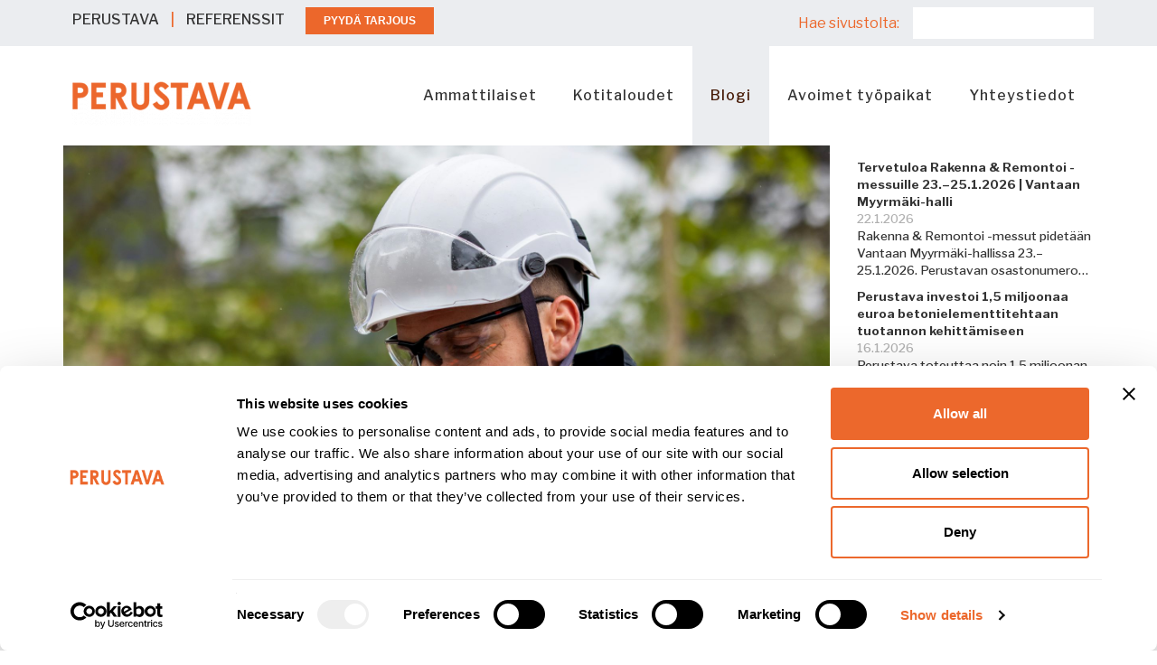

--- FILE ---
content_type: text/html; charset=UTF-8
request_url: https://www.perustava.fi/blogi/uutiset/perustava-mukana-mista-huomisen-tekijat-virtuaalitapahtumassa-pe-278-klo-14
body_size: 17633
content:
<!DOCTYPE html>
<html lang="fi">
<head>
    <meta http-equiv="X-UA-Compatible" content="IE=edge">
    <link rel="stylesheet" type="text/css" href="/packages/daviapaketti/themes/davia/css/bootstrap-modified.css">
    <link rel="stylesheet" type="text/css" href="/packages/daviapaketti/themes/davia/css/unslider.css">

    <link href="/application/files/cache/css/davia/main.css?ts=1756742712" rel="stylesheet" type="text/css" media="all">    
<title>Perustava mukana Mistä huomisen tekijät? -virtuaalitapahtumassa pe 27.8. klo 14</title>

<meta http-equiv="content-type" content="text/html; charset=UTF-8"/>
<meta name="description" content="Maksuttomassa virtuaalitapahtumassa keskustellaan eri ammattialojen vetovoimasta ja osaavan työvoiman saatavuudesta."/>
<meta name="generator" content="concrete5 - 8.3.2"/>
<meta name="msapplication-TileImage" content="https://www.perustava.fi/application/files/9415/6137/7690/favicon_144px.png"/>
<link rel="shortcut icon" href="https://www.perustava.fi/application/files/6815/6137/7669/favicon_32px.png" type="image/x-icon"/>
<link rel="icon" href="https://www.perustava.fi/application/files/6815/6137/7669/favicon_32px.png" type="image/x-icon"/>
<link rel="apple-touch-icon" href="https://www.perustava.fi/application/files/1215/6137/7682/favicon_57px.png"/>
<link rel="canonical" href="https://www.perustava.fi/blogi/uutiset/perustava-mukana-mista-huomisen-tekijat-virtuaalitapahtumassa-pe-278-klo-14">
<script type="text/javascript">
    var CCM_DISPATCHER_FILENAME = "/index.php";
    var CCM_CID = 690;
    var CCM_EDIT_MODE = false;
    var CCM_ARRANGE_MODE = false;
    var CCM_IMAGE_PATH = "/concrete/images";
    var CCM_TOOLS_PATH = "/index.php/tools/required";
    var CCM_APPLICATION_URL = "https://www.perustava.fi";
    var CCM_REL = "";
    var CCM_ACTIVE_LOCALE = "fi_FI";
</script>

<style type="text/css" data-area-style-area-handle="Main" data-block-style-block-id="11909" data-style-set="704">.ccm-custom-style-container.ccm-custom-style-main-11909{padding-top:25px}</style><style type="text/css" data-area-style-area-handle="Main" data-block-style-block-id="11911" data-style-set="1036">.ccm-custom-style-container.ccm-custom-style-main-11911{padding-top:19px}</style><style type="text/css" data-area-style-area-handle="Main" data-block-style-block-id="11912" data-style-set="1150">.ccm-custom-style-container.ccm-custom-style-main-11912{padding-top:15px}</style><style type="text/css" data-area-style-area-handle="Main" data-block-style-block-id="11914" data-style-set="1151">.ccm-custom-style-container.ccm-custom-style-main-11914{padding-top:15px}</style><style type="text/css" data-area-style-area-handle="Main" data-block-style-block-id="16846" data-style-set="1508">.ccm-custom-style-container.ccm-custom-style-main-16846{padding-right:10px;padding-left:9px;text-align:center}</style><style type="text/css" data-area-style-area-handle="Main" data-block-style-block-id="7201" data-style-set="338">.ccm-custom-style-container.ccm-custom-style-main-7201{margin-top:15px}</style><style type="text/css" data-area-style-area-handle="Main" data-block-style-block-id="18316" data-style-set="1744">.ccm-custom-style-container.ccm-custom-style-main-18316{padding-bottom:10px}</style><style type="text/css" data-area-style-area-handle="Main" data-block-style-block-id="18320" data-style-set="1748">.ccm-custom-style-container.ccm-custom-style-main-18320{padding-top:10px;padding-bottom:10px}</style><style type="text/css" data-area-style-area-handle="Main" data-block-style-block-id="18318" data-style-set="1746">.ccm-custom-style-container.ccm-custom-style-main-18318{padding-bottom:10px}</style><style type="text/css" data-area-style-area-handle="Main" data-block-style-block-id="18319" data-style-set="1747">.ccm-custom-style-container.ccm-custom-style-main-18319{padding-bottom:10px}</style>
<script type="application/ld+json">[{"@context":"http://schema.org","@type":"WebPage","specialty":"Betoniperustukset, Valuperustus, Perustukset, Betonirungot, Betonielementit, Betonielementtiasennus, Rakennusliike, Rakentaminen, Rakennusala","mainContentOfPage":{"@context":"http://schema.org/","@type":"WebPageElement","cssSelector":"body"}},{"@context":"http://schema.org","@type":"WebSite","@id":"https://www.perustava.fi/","url":"https://www.perustava.fi","name":"Perustava","alternateName":"Perustava Group Oy, Suomen perustaja","headline":"Betoniperustukset ja pohjatyöt ympäri Suomen","inLanguage":"fi-FI","description":"PERUSTAVA on betoniperustusten ja -runkojen suunnittelija, valmistaja ja urakoitsija. Perustustoimitukseemme sisältyy vakiona perustussuunnittelu, tarvittaessa myös päärakennesuunnittelu sekä mahdolliset työmaa- ja virastokäynnit. Perustusten ja -runkojen lisäksi meiltä saat maaperätutkimuksen, suunnittelut, maarakennuksen ja paalutukset. Oma betonielementtitehdas Lammilla varmistaa laadukkaiden betonielementtien saatavuuden niissä kohteissa, joissa betonielementti on paikallavalua fiksumpi vaihtoehto. Betonielementtien tai kokonaisten kivirunkojen asennukset kuuluvat Perustavan ydinosaamiseen. Teemme väestönsuojat, tukimuurit ja kellarit omaa betoniosaamista hyödyntäen.","disambiguatingDescription":"Perustava - yli 40 000 perustuksen kokemuksella","isFamilyFriendly":true,"contentRating":"General","sourceOrganization":{"@type":"Organization","name":"Perustava Group Oy","@id":"https://www.perustava.fi/#organization"},"publisher":{"@type":"Organization","name":"Perustava","@id":"https://www.perustava.fi/#organization","logo":{"@type":"ImageObject","url":"https://www.perustava.fi/application/files/thumbnails/small/5416/0819/2174/perustava_logo_oranssi_12_2020.png","height":63,"width":250}},"potentialAction":{"@type":"SearchAction","target":"https://www.perustava.fi/hakutulokset?search_paths=&query={search_term}","query-input":"required name=search_term"},"keywords":["Perustava","Perustava Elementti","Perustava Oy","Perustava Group","Betoniperustukset","Valuperustus","Perustukset","Betonirungot","Betonielementit","Betonielementtiasennus","Rakennusliike","Rakentaminen","Rakennusala","talon rakentaminen","tontin hankkiminen","tontin osto","talon rakentaminen hinta","perustukset","sokkelit","talon perustukset","omakotitalon perustukset","paaluperustus","pilariperustus","kellariperustukset","ruuvipaalu","mökin perustukset","pihavarasto perustukset","varaston perustukset","saunan perustukset","autotallin perustukset","piharakennuksen perustukset","rakennesuunnittelu","suukohteiden perustukset","betonirakenteet","pientalojen perustukset","paalutettavat perustukset","aluerakentamisen perustukset","maanrakennus","maarakennus","maaperätutkimus","perustustapalausunto","betonielementit","betonirungot","väliseinäelementit","elementtihallit","L-elementit","meluvallit","seinäelementit","maanpaineseinät","meluaidat","sokkelielementit","betoniantura","Perustava eKivi","väestönsuojat","kriittinen infra","energiavarastot","Nollakorko"]}]</script>
<link href="/concrete/css/font-awesome.css" rel="stylesheet" type="text/css" media="all">
<script type="text/javascript" src="/concrete/js/jquery.js"></script>
<!--[if lt IE 9]><script type="text/javascript" src="/concrete/js/ie/html5-shiv.js"></script><![endif]-->
<!--[if lt IE 9]><script type="text/javascript" src="/concrete/js/ie/respond.js"></script><![endif]-->
<link href="/application/files/cache/css/37bfde24f4490613fcb0ce76a69ef384a4b7bff8.css" rel="stylesheet" type="text/css" media="all" data-source="/concrete/blocks/search/view.css /concrete/blocks/autonav/templates/responsive_header_navigation/view.css /concrete/blocks/youtube/view.css">
<link rel="stylesheet" type="text/css" href="https://prodperustavastorage.blob.core.windows.net/consent-banner/iframe-overlay.css?ref=kipaa" />
<!-- Google Tag Manager -->
<script>(function(w,d,s,l,i){w[l]=w[l]||[];w[l].push({'gtm.start':
new Date().getTime(),event:'gtm.js'});var f=d.getElementsByTagName(s)[0],
j=d.createElement(s),dl=l!='dataLayer'?'&l='+l:'';j.async=true;j.src=
'https://www.googletagmanager.com/gtm.js?id='+i+dl;f.parentNode.insertBefore(j,f);
})(window,document,'script','dataLayer','GTM-598CJL9');</script>
<!-- End Google Tag Manager -->

<meta name="p:domain_verify" content="f4e519bc35558c48d56aedf0b6c03d17"/>
<meta name="facebook-domain-verification" content="tl7gw883zq61k4vma7ovv68agbzz8w" />
<script src="https://prodperustavastorage.blob.core.windows.net/consent-banner/iframe-overlay.js?ref=kipaa"></script>

<script type="application/ld+json">
{
  "@context": "https://schema.org",
  "@type": "Organization",
  "name": "Perustava",
  "alternateName": ["Perustava Group Oy", "Suomen perustaja"],
  "description": "Perustukset ja pohjatyöt ympäri Suomen. Yli 40 000 perustuksen kokemuksella toteutamme laadukkaita pohja- ja perustusratkaisuja.",
  "url": "https://www.perustava.fi",
  "logo": "https://www.perustava.fi/wp-content/themes/perustava/images/logo.png",
"sameAs": [
  "https://www.youtube.com/@PerustavaGroupOy",
  "https://www.facebook.com/perustava/",
  "https://www.linkedin.com/company/perustavagroupoy/",
  "https://www.instagram.com/perustava/",
  "https://fi.wikipedia.org/wiki/Perustava",
  "https://x.com/perustava",
  "https://tiktok.com/@perustava",
  "https://www.snapchat.com/@perustavagroup",
  "https://bsky.app/profile/perustava.fi",
  "https://fi.pinterest.com/perustavagroupoy/",
  "https://whatsapp.com/channel/0029Vb3x2XRCsU9O9egSRd2O"
],
  "contactPoint": {
    "@type": "ContactPoint",
    "telephone": "+358-10-292-6990",
    "contactType": "customer service",
    "email": "myynti@perustava.fi",
    "availableLanguage": "Finnish",
    "hoursAvailable": "Mo-Fr 08:00-16:00"
  },
  "address": {
    "@type": "PostalAddress",
    "streetAddress": "Jussilankatu 4",
    "addressLocality": "Lahti",
    "postalCode": "15680",
    "addressCountry": "FI"
  },
  "hasOfferCatalog": {
    "@type": "OfferCatalog",
    "name": "Perustavan palvelut",
    "itemListElement": [
      {
        "@type": "Offer",
        "itemOffered": {
          "@type": "Service",
          "name": "Perustukset",
          "description": "Pientalojen perustukset, eKivi® ja kellarit"
        }
      },
      {
        "@type": "Offer",
        "itemOffered": {
          "@type": "Service", 
          "name": "Pohjatyöt",
          "description": "Maaperätutkimus ja maanrakennus"
        }
      },
      {
        "@type": "Offer",
        "itemOffered": {
          "@type": "Service",
          "name": "Maarakennus",
          "description": "Ammattitaitoinen maarakennuspalvelu"
        }
      },
      {
        "@type": "Offer",
        "itemOffered": {
          "@type": "Service",
          "name": "Paalutus",
          "description": "Paalutettavat perustukset"
        }
      },
      {
        "@type": "Offer",
        "itemOffered": {
          "@type": "Service",
          "name": "Väestönsuojat",
          "description": "Laadukkaiden väestönsuojien toteutus"
        }
      },
      {
        "@type": "Offer",
        "itemOffered": {
          "@type": "Service",
          "name": "Hallit ja toimitilat",
          "description": "Hallit, toimitilat ja projektirakentaminen"
        }
      }
    ]
  },
  "knowsAbout": ["Rakentaminen", "Perustukset", "Maarakennus", "Paalutus", "Väestönsuojat"],
  "areaServed": ["Helsinki", "Tampere", "Turku", "Oulu", "Rovaniemi", "Lahti", "Jyväskylä", "Kuopio", "Seinäjoki", "Hämeenlinna", "Mäntsälä"]
}
</script><meta property="og:image" content="https://www.perustava.fi/application/files/1716/2944/3739/Perustava_rekrytointi_1.png"/>

<meta name="twitter:card" content="summary" />
<meta name="twitter:site" content="@perustava" />
<meta name="twitter:creator" content="@perustava" />
<meta name="twitter:title" content="Perustava mukana Mistä huomisen tekijät? -virtuaalitapahtumassa pe 27.8. klo 14" />
<meta name="twitter:description" content="Maksuttomassa virtuaalitapahtumassa keskustellaan eri ammattialojen vetovoimasta ja osaavan työvoiman saatavuudesta." />
<meta name="twitter:image" content="https://www.perustava.fi/application/files/1716/2944/3739/Perustava_rekrytointi_1.png" />    <meta name="viewport" content="width=device-width, initial-scale=1.0">
    <!--FONTS-->

    <link href="https://fonts.googleapis.com/css?family=Montserrat:400,500,700" rel="stylesheet">
    <link href="https://fonts.googleapis.com/css?family=Libre+Franklin:400,400i,500,600,700&display=swap" rel="stylesheet">
    <link href="https://fonts.googleapis.com/css?family=Open+Sans:300i,400,400i,600,600i&display=swap" rel="stylesheet">

    <script>
        if (navigator.userAgent.match(/IEMobile\/10\.0/)) {
            var msViewportStyle = document.createElement('style')
            msViewportStyle.appendChild(
                document.createTextNode(
                    '@-ms-viewport{width:auto!important}'
                )
            )
            document.querySelector('head').appendChild(msViewportStyle)
        }
    </script>


    </head>
<body>

<div class="ccm-page page-type-uutinen page-template-uutinen">

<header>
  <div class="header-yla">
    <div class="container">
            <div class="row"> <!-- row || clearfix-->
            <div class="col-lg-6 col-md-7 col-sm-12">
                

    <!-- Table-rakenne, jossa kaikki elementit ovat samassa solussa -->
<table border="0" cellpadding="0" cellspacing="0" style="margin:0; padding:0;" width="100%">
	<tbody>
		<tr>
			<td align="left" style="padding:0;" valign="middle"><a href="https://www.perustava.fi/yritysesittely">PERUSTAVA</a> | <a href="https://www.perustava.fi/yritysesittely/referenssit">REFERENSSIT</a>
			<div data-tf-live="01K9H6HWGMB55B5J34PPC3XXVJ" style="display:inline-block; margin-left:20px; vertical-align:middle;">&nbsp;</div>
			<script src="//embed.typeform.com/next/embed.js"></script></td>
		</tr>
	</tbody>
</table>
<!-- JavaScript siirtää napin sopivalle etäisyydelle --><script>
  document.addEventListener('DOMContentLoaded', function() {
    // Odota, että TypeForm-nappi on renderöity
    var checkExist = setInterval(function() {
      var typeformButton = document.querySelector('[data-tf-popup="U4YU2roh"]');
      if (typeformButton) {
        clearInterval(checkExist);
        
        // Siirretään nappia vähemmän vasemmalle (eli enemmän oikealle)
        typeformButton.style.position = 'relative';
        typeformButton.style.left = '-10px'; // Muutettu arvosta -25px → -10px
      }
    }, 100);
  });
</script>
            </div>
            <div class="col-lg-6 col-md-5 col-sm-12 hidden-sm hidden-xs">
              

    

    <form action="https://www.perustava.fi/hakutulokset" method="get" class="ccm-search-block-form"><h3>Hae sivustolta:</h3><input name="search_paths[]" type="hidden" value="" /><input name="query" type="text" value="" class="ccm-search-block-text" /></form>

            </div>

        </div>
    </div>
  </div>

  <div class="header-ala">
    <div class="container"> <!--container-->
        <div class="row"> <!-- row || clearfix-->
                     <div class="col-sm-3 col-xs-9 header-logo">
                

        <div class="ccm-custom-style-container ccm-custom-style-main-16846"
            >
    <a href="https://www.perustava.fi/" ><img src="https://www.perustava.fi/application/files/cache/thumbnails/966cb782a482a6e6089d9247809000ef.png" alt="" width="199" height="50" class="ccm-image-block img-responsive bID-16846"></a>
    </div>
            </div>
            <div class="col-sm-9 col-xs-3">
                

    
<nav class="ccm-responsive-navigation original"><ul><li class=""><a href="https://www.perustava.fi/ammattilaiset" target="_self" class="">Ammattilaiset</a><ul><li class=""><a href="https://www.perustava.fi/ammattilaiset/geopalvelut" target="_self" class="">Geopalvelut</a></li><li class=""><a href="https://www.perustava.fi/ammattilaiset/suunnittelu" target="_self" class="">Suunnittelu</a></li><li class=""><a href="https://www.perustava.fi/ammattilaiset/maarakennus" target="_self" class="">Maarakennus</a></li><li class=""><a href="https://www.perustava.fi/ammattilaiset/paalutus" target="_self" class="">Paalutus</a></li><li class=""><a href="https://www.perustava.fi/ammattilaiset/perustukset" target="_self" class="">Perustukset</a></li><li class=""><a href="https://www.perustava.fi/ammattilaiset/perustava-ekivi" target="_self" class="">Perustava eKivi&reg;</a></li><li class=""><a href="https://www.perustava.fi/ammattilaiset/kellariperustukset" target="_self" class="">Kellariperustukset</a></li><li class=""><a href="https://www.perustava.fi/ammattilaiset/vaestonsuojat" target="_self" class="">V&auml;est&ouml;nsuojat</a></li><li class=""><a href="https://www.perustava.fi/ammattilaiset/projektirakentaminen" target="_self" class="">Projektirakentaminen</a></li><li class=""><a href="https://www.perustava.fi/ammattilaiset/betonielementit" target="_self" class="">Betonielementit</a></li><li class=""><a href="https://www.perustava.fi/ammattilaiset/betonielementtiasennus" target="_self" class="">Betonielementtiasennus</a></li><li class=""><a href="https://www.perustava.fi/ammattilaiset/hallit-ja-toimitilat" target="_self" class="">Hallit ja toimitilat</a></li><li class=""><a href="https://www.perustava.fi/ammattilaiset/sahkoasemat" target="_self" class="">S&auml;hk&ouml;asemat</a></li><li class=""><a href="https://www.perustava.fi/ammattilaiset/rakenneleikkaukset" target="_self" class="">Rakenneleikkaukset</a></li><li class=""><a href="https://www.perustava.fi/ammattilaiset/sertifikaatit" target="_self" class="">Sertifikaatit</a></li><li class=""><a href="https://www.perustava.fi/ammattilaiset/kestavat-betonirakenteet-teollisuusrakentamiseen" target="_self" class="">Teollisuusrakentamisen betonirakenteet</a></li></ul></li><li class=""><a href="https://www.perustava.fi/kotitaloudet" target="_self" class="">Kotitaloudet</a><ul><li class=""><a href="https://nollakorko.perustava.fi/" target="_blank" class="">Nollakorko&reg;</a></li><li class=""><a href="https://www.perustava.fi/kotitaloudet/maaperatutkimus" target="_self" class="">Maaper&auml;tutkimus</a></li><li class=""><a href="https://www.perustava.fi/kotitaloudet/maanrakennus" target="_self" class="">Maanrakennus</a></li><li class=""><a href="https://www.perustava.fi/kotitaloudet/rakennesuunnittelu" target="_self" class="">Rakennesuunnittelu</a></li><li class=""><a href="https://www.perustava.fi/kotitaloudet/pientalojen-perustukset" target="_self" class="">Pientalojen perustukset</a></li><li class=""><a href="https://www.perustava.fi/kotitaloudet/ekivi" target="_self" class="">eKivi&reg;</a></li><li class=""><a href="https://www.perustava.fi/kotitaloudet/paalutettavat-perustukset" target="_self" class="">Paalutettavat perustukset</a></li><li class=""><a href="https://www.perustava.fi/kotitaloudet/talousrakennusten-perustukset" target="_self" class="">Talousrakennusten perustukset</a></li><li class=""><a href="https://www.perustava.fi/kotitaloudet/kellarit" target="_self" class="">Kellarit</a></li><li class=""><a href="https://www.perustava.fi/kotitaloudet/tukimuurit" target="_self" class="">Tukimuurit</a></li><li class=""><a href="https://www.perustava.fi/kotitaloudet/paarakennesuunnittelija" target="_self" class="">P&auml;&auml;rakennesuunnittelija</a></li></ul></li><li class="nav-path-selected"><a href="https://www.perustava.fi/blogi" target="_self" class="nav-path-selected">Blogi</a><ul><li class=""><a href="https://www.perustava.fi/blogi/rakentajan-vinkit" target="_self" class="">Rakentajan vinkit</a></li><li class=""><a href="https://www.perustava.fi/blogi/ammattilaisen-palsta" target="_self" class="">Ammattilaisen palsta</a></li><li class="nav-path-selected"><a href="https://www.perustava.fi/blogi/uutiset" target="_self" class="nav-path-selected">Uutiset</a></li><li class=""><a href="https://www.perustava.fi/blogi/perustavan-youtube-videot" target="_self" class="">Youtube-videot</a></li><li class=""><a href="/faq" target="_self" class="">FAQ</a></li></ul></li><li class=""><a href="https://www.perustava.fi/avoimet-tyopaikat" target="_self" class="">Avoimet ty&ouml;paikat</a><ul><li class=""><a href="https://www.perustava.fi/avoimet-tyopaikat/meille-toihin" target="_self" class="">Meille t&ouml;ihin</a></li><li class=""><a href="https://www.perustava.fi/avoimet-tyopaikat/uratarinat" target="_self" class="">Uratarinat</a></li><li class=""><a href="https://www.perustava.fi/avoimet-tyopaikat/hae-kumppaniksemme-rakennushankkeisiin" target="_self" class="">Hae&nbsp;kumppaniksemme</a></li></ul></li><li class=""><a href="https://www.perustava.fi/yhteystiedot" target="_self" class="">Yhteystiedot</a><ul><li class=""><a href="https://www.perustava.fi/yhteystiedot/asiakaspalvelu" target="_self" class="">Asiakaspalvelu</a></li><li class=""><a href="https://www.perustava.fi/yhteystiedot/perustava-kodit" target="_self" class="">Kodit</a></li><li class=""><a href="https://www.perustava.fi/yhteystiedot/tilat" target="_self" class="">Tilat</a></li><li class=""><a href="https://www.perustava.fi/yhteystiedot/teollisuus" target="_self" class="">Teollisuus</a></li><li class=""><a href="https://www.perustava.fi/yhteystiedot/perustava-kriittinen-infra" target="_self" class="">Kriittinen infra</a></li><li class=""><a href="https://www.perustava.fi/yhteystiedot/perustava-etela-suomi" target="_self" class="">Etel&auml;-Suomi</a></li><li class=""><a href="https://www.perustava.fi/yhteystiedot/perustava-ita-suomi" target="_self" class="">It&auml;-Suomi</a></li><li class=""><a href="https://www.perustava.fi/yhteystiedot/perustava-keski-suomi" target="_self" class="">Keski-Suomi</a></li><li class=""><a href="https://www.perustava.fi/yhteystiedot/perustava-lansi-suomi" target="_self" class="">L&auml;nsi-Suomi</a></li><li class=""><a href="https://www.perustava.fi/yhteystiedot/lappi" target="_self" class="">Lappi</a></li><li class=""><a href="https://www.perustava.fi/yhteystiedot/perustava-pirkanmaa" target="_self" class="">Pirkanmaa</a></li><li class=""><a href="https://www.perustava.fi/yhteystiedot/perustava-pohjanmaa" target="_self" class="">Pohjanmaa</a></li><li class=""><a href="https://www.perustava.fi/yhteystiedot/perustava-pohjois-suomi" target="_self" class="">Pohjois-Suomi</a></li><li class=""><a href="https://www.perustava.fi/yhteystiedot/perustava-elementti-oy" target="_self" class="">Elementtitehdas</a></li><li class=""><a href="https://www.perustava.fi/yhteystiedot/perustava-infra-oy" target="_self" class="">Maarakennus</a></li><li class=""><a href="https://www.perustava.fi/yhteystiedot/perustava-paalutus-oy" target="_self" class="">Paalutus</a></li><li class=""><a href="https://www.perustava.fi/yhteystiedot/konsernihallinto" target="_self" class="">Hallinto</a></li><li class=""><a href="https://www.perustava.fi/yhteystiedot/rekisteriseloste" target="_self" class="">Rekisteriseloste</a></li><li class=""><a href="https://www.perustava.fi/yhteystiedot/laskutusosoitteet" target="_self" class="">Laskutusosoitteet</a></li><li class=""><a href="https://www.perustava.fi/yhteystiedot/yhteydenottolomake" target="_self" class="">Ota yhteytt&auml;</a></li><li class=""><a href="https://www.perustava.fi/yhteystiedot/pyyda-tarjous" target="_self" class="">Pyyd&auml; tarjous</a></li></ul></li></ul></nav><div class="ccm-responsive-menu-launch"><i></i></div>
            </div>

        </div>
    </div>
  </div>

</header>

<main>
  <div class="ylakuva">
          </div>
  
      <div class="container">
        <div class="row">
            <div class="col-md-9 col-content">
                

    <picture><!--[if IE 9]><video style='display: none;'><![endif]--><source srcset="/application/files/thumbnails/huge/8316/2944/1272/Valtteri_Karjula_Perustava_markkinointi.jpg" media="(min-width: 1140px)"><source srcset="/application/files/thumbnails/large/8316/2944/1272/Valtteri_Karjula_Perustava_markkinointi.jpg" media="(min-width: 900px)"><source srcset="/application/files/thumbnails/medium/8316/2944/1272/Valtteri_Karjula_Perustava_markkinointi.jpg" media="(min-width: 768px)"><source srcset="/application/files/thumbnails/small/8316/2944/1272/Valtteri_Karjula_Perustava_markkinointi.jpg"><!--[if IE 9]></video><![endif]--><img src="/application/files/thumbnails/small/8316/2944/1272/Valtteri_Karjula_Perustava_markkinointi.jpg" alt="" class="ccm-image-block img-responsive bID-11895"></picture>


        <div class="ccm-custom-style-container ccm-custom-style-main-11909"
            >
    <p>UUTINEN</p>

<h1><span class="brand-color-4">Perustava mukana Mist&auml; huomisen tekij&auml;t? -virtuaalitapahtumassa pe 27.8. klo 14</span></h1>

<p><em>Hyria koulutuksen j&auml;rjest&auml;m&auml;ss&auml;&nbsp;<a href="https://www.hyria.fi/hyria/ajankohtaista/mista_huomisen_tekijat_-virtuaalitapahtuma_pe_27.8._klo_14.12633.news" target="_blank">virtuaalitapahtumassa</a> keskustellaan eri ammattialojen vetovoimasta ja osaavan ty&ouml;voiman saatavuudesta. Perustavalta mukaan paneeliin on kutsuttuna markkinointip&auml;&auml;llikk&ouml; <strong>Valtteri Karjula</strong>. Voit osallistua tapahtumaan omalta kotisohvaltasi ja sit&auml; ennen lukea Valtterin ajatuksia rakennusalan ty&ouml;voiman saatavuudesta sek&auml; Perustavan tavasta tehd&auml; rekrytointia.&nbsp;</em></p>

<hr />
    </div>


    <p>Kuluneen vuoden aikana Perustavalle on palkattu 110 uutta rakennusalan osaajaa. Koko konsernissa ty&ouml;skentelee t&auml;ll&auml; hetkell&auml; yli 400 betonialan ammattilaista. Suurin &quot;rekrysuma&quot; n&auml;ytt&auml;si olevan takana p&auml;in ja t&auml;ll&auml; hetkell&auml; <a href="https://www.perustava.fi/avoimet-tyopaikat" target="_blank">avoimissa ty&ouml;paikoissa</a>&nbsp;haetaan osaajia rakennesuunnittelun teht&auml;viin sek&auml; isommille ty&ouml;mailla runkoasennuksen pariin.</p>

<p>Valtakunnallisena toimijana Perustava pystyy&nbsp;tarjoamaan ty&ouml;paikkoja ymp&auml;ri Suomen. Suurin ty&ouml;ntekij&auml;tarve on kohdistunut luonnollisesti Etel&auml;-Suomen kasvukeskuksiin, kuten Helsinkiin, Turkuun ja Tampereelle. Kasvukeskusten ymp&auml;rill&auml; rakentaminen&nbsp;on ollut poikkeuksellisen vilkasta, eik&auml; se tule ennustusten mukaan v&auml;henem&auml;&auml;n vuoden loppuun tai seuraavaan vuoteen ment&auml;ess&auml;.</p>

<p>Perustavan <a href="https://www.perustava.fi/yhteystiedot" target="_blank">12 toimipistett&auml;</a> ovat kokoluokaltaan erikokoisia ja kunkin yksik&ouml;n maantieteellinen toimialue vaihtelee. Esimerkiksi <a href="https://www.perustava.fi/yhteystiedot/perustava-pohjois-suomi" target="_blank">Oulun yksik&ouml;st&auml;</a> tehd&auml;&auml;n asennusreissuja Lappiin ja Kainuuseen, kun taas&nbsp;<a href="https://www.perustava.fi/%21trash/pro-etela-suomi" target="_blank">Espoon yksik&ouml;ss&auml;</a> keskityt&auml;&auml;n vain Espoon ja Kirkkonummen alueen rakentajiin. Perustavalla n&auml;kee hyvin Suomen mittakaavan&nbsp;ja maakuntien omat erityispiirteet.</p>



    	<div id="youtube11871" class="youtubeBlock youtubeBlockResponsive16by9">
		<iframe class="youtube-player"  src="//www.youtube.com/embed/HctWEbhq0QI?color=red&controls=1&hl=fi&iv_load_policy=1&modestbranding=1&rel=0&showinfo=1" frameborder="0" allowfullscreen></iframe>
	</div>



        <div class="ccm-custom-style-container ccm-custom-style-main-11911"
            >
    <h3><font color="#333333">Sitoutuneet ty&ouml;ntekij&auml;t ja suosittelun voima</font></h3>

<p>Perustavan alkuajoista l&auml;htien yritys on kasvanut yhdess&auml; sitoutuneiden ty&ouml;ntekij&ouml;iden kanssa. Monet perustavalaiset ovat tehneet jo pitk&auml;n ty&ouml;uran t&auml;&auml;ll&auml; ja ty&ouml;teht&auml;v&auml;t ovat usein alkaneet sokkelin valut&ouml;ist&auml;.&nbsp;<a href="https://www.perustava.fi/kotitaloudet" target="_blank">Betoniperustukset</a> Perustavan ydinpalveluna ovat viel&auml; t&auml;n&auml;&auml;nkin yksitt&auml;isten asentajien k&auml;denj&auml;lke&auml;. Samoin <a href="https://www.perustava.fi/kotitaloudet/maanrakennus" target="_blank">maanrakennus</a> tai <a href="https://www.perustava.fi/kotitaloudet/kellarit" target="_blank">betonielementtitehdas</a> py&ouml;rii ihmisten johtamana, kuten moni muukin rakennusalan osa-alue. Kyseess&auml; on ty&ouml;voimavaltainen ala.</p>

<p>Jo ennen omaa ty&ouml;llistymist&auml; ihastelin Perustavan rohkeutta palkata uusia ty&ouml;ntekij&ouml;it&auml;. Pitk&auml;t ty&ouml;urat sek&auml; henkil&ouml;kohtaiset kehittymiset ovat kannustaneet palkkaamaan aina vain lis&auml;&auml;. Perustavalaiset ovat my&ouml;s uskaltaneet suositella vapaita ty&ouml;paikkoja omille tuttavilleen ja sit&auml; kautta moni uusi ty&ouml;ntekij&auml; on saapunut taloon. Jos huonoa ty&ouml;nantajaa ei suositella toisille, ei my&ouml;sk&auml;&auml;n huonoa ty&ouml;ntekij&auml;&auml; ja siksi suosittelujen kautta tulleet&nbsp;ty&ouml;ntekij&auml;t ovat olleet p&auml;&auml;s&auml;&auml;nt&ouml;isesti hyvi&auml;.</p>

    </div>


    <picture><!--[if IE 9]><video style='display: none;'><![endif]--><source srcset="/application/files/thumbnails/huge/5016/2940/1607/Perustavan_tyontakijakokemus.jpg" media="(min-width: 1140px)"><source srcset="/application/files/thumbnails/large/5016/2940/1607/Perustavan_tyontakijakokemus.jpg" media="(min-width: 900px)"><source srcset="/application/files/thumbnails/medium/5016/2940/1607/Perustavan_tyontakijakokemus.jpg" media="(min-width: 768px)"><source srcset="/application/files/thumbnails/small/5016/2940/1607/Perustavan_tyontakijakokemus.jpg"><!--[if IE 9]></video><![endif]--><img src="/application/files/thumbnails/small/5016/2940/1607/Perustavan_tyontakijakokemus.jpg" alt="" class="ccm-image-block img-responsive bID-11893"></picture>


        <div class="ccm-custom-style-container ccm-custom-style-main-11912"
            >
    <h2><strong><span class="brand-color-4">Hyv&auml; ja turvallinen rakennusalan ty&ouml;paikka</span></strong></h2>

<p>Perustavan ty&ouml;ntekij&ouml;iden lukum&auml;&auml;r&auml;n kasvaessa yli nelj&auml;nsadan, <a href="https://www.perustava.fi/avoimet-tyopaikat" target="_blank">rekrytointia</a> on pit&auml;nyt laajentaa my&ouml;s ty&ouml;ntekij&ouml;iden verkostojen ulkopuolelle. Laajentuminen ja kasvu ovat avanneet uusia mahdollisuuksia uusiin kaupunkeihin ja&nbsp;P&auml;ij&auml;t-H&auml;mett&auml; vieraammille seuduille. Maine on edelleen alalla kuin alalla yrityksen t&auml;rkeint&auml; valuuttaa ja puskaradion merkityst&auml; ei voi v&auml;heksy&auml; my&ouml;sk&auml;&auml;n rekrytoinnissa. Oli alue tai kaupunki mik&auml; tahansa.</p>

<p>Oman rekrytointikokemukseni mukaan ty&ouml;voiman saatavuuden erot syntyv&auml;t ensin p&auml;&auml;kaupunkiseudun ja muun Suomen v&auml;lill&auml;. Karkeasti sanottuna uudet rakennusalan ty&ouml;ntekij&auml;t l&ouml;ytyv&auml;t maakunnista, mutta ty&ouml;t sijaitsevat p&auml;&auml;kaupunkiseudulla. N&auml;in ollen Perustavalla on helpompaa l&ouml;yt&auml;&auml; uusia ty&ouml;ntekij&ouml;it&auml; pienempiin <a href="https://www.perustava.fi/yhteystiedot" target="_blank">yksik&ouml;ihin</a>, kun taas rekryhaasteet nousevat esiin p&auml;&auml;kaupunkiseudulla miss&auml; my&ouml;s Perustavan tunnettavuus pienenee.&nbsp;</p>

<p>Rakennusalan osaajista k&auml;yd&auml;&auml;n kilpailua etenkin t&auml;&auml;ll&auml; p&auml;&auml;kaupunkiseudulla. Taistelun tuoksinnassa emme ole l&auml;hteneet palkkahuuteluun vaan ensiksi varmistaneet yh&auml; huolellisemmin nykyisten ty&ouml;ntekij&ouml;iden viihtymisen. Toimiva arki ja johtaminen sek&auml; hyv&auml; ty&ouml;ilmapiiri nousevat meill&auml; ty&ouml;skentelevien prioriteeteissa korkealla. Samoin ty&ouml;n ulkopuolella tehdyt yhteiset reissut tai muut aktiviteetit auttavat jaksamaan raskaan ty&ouml;n keskell&auml;.</p>

<p>Pit&auml;m&auml;ll&auml; nykyisest&auml; henkil&ouml;st&ouml;st&auml; hyv&auml;&auml; huolta, yrityksen olemassaolon merkitys t&auml;yttyy. Perustavalla emme halua lakata panostamasta tavoitteeseemme hyv&auml;st&auml; ja turvallisesta rakennusalan ty&ouml;paikasta. Silloin&nbsp;<a href="https://www.perustava.fi/yritysesittely/arvot" target="_blank">arvot</a> toteutuvat joka p&auml;iv&auml; ja jokainen kokee oman ty&ouml;ns&auml; merkitykselliseksi.</p>

<hr />
<h3><strong>&quot;</strong>Perustavan ty&ouml;ntekij&auml;t viihtyv&auml;t ty&ouml;ss&auml;&auml;n muun muassa siksi, ett&auml; ty&ouml;ilmapiiri on hyv&auml;, ty&ouml;ss&auml; on riitt&auml;v&auml;sti vapauksia ja tehdyst&auml; ty&ouml;st&auml; maksetaan asiallinen korvaus. Perustavalla on palkan lis&auml;ksi my&ouml;s hyv&auml;t ty&ouml;suhde-edut.<strong>&quot;</strong></h3>

    </div>


    <picture><!--[if IE 9]><video style='display: none;'><![endif]--><source srcset="/application/files/thumbnails/huge/8416/2936/8842/Perustava_tyopaikkana.jpg" media="(min-width: 1140px)"><source srcset="/application/files/thumbnails/large/8416/2936/8842/Perustava_tyopaikkana.jpg" media="(min-width: 900px)"><source srcset="/application/files/thumbnails/medium/8416/2936/8842/Perustava_tyopaikkana.jpg" media="(min-width: 768px)"><source srcset="/application/files/thumbnails/small/8416/2936/8842/Perustava_tyopaikkana.jpg"><!--[if IE 9]></video><![endif]--><img src="/application/files/thumbnails/small/8416/2936/8842/Perustava_tyopaikkana.jpg" alt="" class="ccm-image-block img-responsive bID-11905"></picture>


    <h3><span class="brand-color-4">Perustavan asentajan arki</span></h3>

<p>Perustavan nelj&auml;st&auml;sadasta ty&ouml;ntekij&auml;st&auml; valtaosa ty&ouml;skentelee&nbsp;ty&ouml;mailla. <a href="https://www.perustava.fi/kotitaloudet" target="_blank">Kotitalouksien</a> tai <a href="https://www.perustava.fi/ammattilaiset" target="_blank">ammattilaisten</a> pohja-ja perustusty&ouml;t pit&auml;v&auml;t sis&auml;ll&auml;&auml;n paljon erilaisia ty&ouml;teht&auml;vi&auml; ja titteleit&auml;, mutta yksitt&auml;isen&auml; ryhm&auml;n&auml; asentajat eli perustusten tekij&auml;t muodostavat laajimman joukon. Samoin <a href="https://www.perustava.fi/yritysesittely/perustava-elementti-oy" target="_blank">Perustavan elementtitehdas</a> yksitt&auml;isen&auml; ty&ouml;paikkana ty&ouml;llist&auml;&auml; paljon ja viimeisimp&auml;n&auml; uusina ty&ouml;ntekij&ouml;it&auml; on palkattu <a href="https://www.perustava.fi/yritysesittely/perustava-infra-oy" target="_blank">maarakennuksen</a> teht&auml;viin.</p>

<p>Perustavalla moni asentaja ty&ouml;skentelee urakkapalkalla. T&auml;ll&ouml;in omalla ty&ouml;m&auml;&auml;r&auml;ll&auml; ja ahkeruudella voi ansaita paremmin ja vaikuttaa sen my&ouml;t&auml; omaan ansiotasoon. Urakkapalkkaukseen ei kuitenkaan siirryt&auml; heti ty&ouml;suhteen alussa vaan koeaika on turvallisempaa kouluttautua kiinte&auml;ll&auml; palkalla. Perustavalla on m&auml;&auml;ritelty tarkoin eri henkil&ouml;st&ouml;ryhmien palkkamallit ja niit&auml; k&auml;yd&auml;&auml;n l&auml;pi jo ty&ouml;haastattelutilanteessa.</p>



    <picture><!--[if IE 9]><video style='display: none;'><![endif]--><source srcset="/application/files/thumbnails/huge/8416/2936/6478/Perustava_avoimet_tyopaikat.jpg" media="(min-width: 1140px)"><source srcset="/application/files/thumbnails/large/8416/2936/6478/Perustava_avoimet_tyopaikat.jpg" media="(min-width: 900px)"><source srcset="/application/files/thumbnails/medium/8416/2936/6478/Perustava_avoimet_tyopaikat.jpg" media="(min-width: 768px)"><source srcset="/application/files/thumbnails/small/8416/2936/6478/Perustava_avoimet_tyopaikat.jpg"><!--[if IE 9]></video><![endif]--><img src="/application/files/thumbnails/small/8416/2936/6478/Perustava_avoimet_tyopaikat.jpg" alt="" class="ccm-image-block img-responsive bID-11906"></picture>


        <div class="ccm-custom-style-container ccm-custom-style-main-11914"
            >
    <p>Fyysinen ty&ouml; on yksi rajoitteista, joka rajaa vapaan ja saatavan ty&ouml;voiman ainakin puoleen. Samoin ty&ouml;maalla ymp&auml;ri vuoden eri s&auml;&auml;oloissa teht&auml;v&auml; fyysinen ty&ouml; ei houkuttele samalla tavalla uusia ty&ouml;ntekij&ouml;it&auml; mit&auml; ehk&auml; muut alat tai muut ty&ouml;teht&auml;v&auml;t rakennusalan sis&auml;ll&auml;. Ty&ouml;haastattelussa haluamme varmistua siit&auml;, ett&auml; jokainen uusi tulija tulee ajatelleeksi marraskuun r&auml;nt&auml;sateita ja kysyy itselt&auml;&auml;n tahtotilaa ty&ouml;skennell&auml; kelist&auml; tai vuoden ajankohdasta riippumatta. Paljon k&auml;ytt&auml;m&auml;mme materiaali eli betoni sotkee mielummin kuin siistii ty&ouml;ntekij&auml;n vaatteet. Siksi Perustavan asentajalta vaaditaan fyysisen kunnon lis&auml;ksi paljon henkist&auml; kanttia!</p>

<p>Rakennusalan kokemuksen katsotaan olevan eduksi useissa Perustavan teht&auml;viss&auml;. Alan ulkopuolelta on mahdollista kasvaa teht&auml;viin ja niin on moni tehnytkin, mutta esimerkiksi <a href="https://www.perustava.fi/kotitaloudet/rakennesuunnittelu" target="_blank">rakennekuvien ja perustussuunnitelmien</a> ymm&auml;rt&auml;minen auttaa paljon itsen&auml;isen ty&ouml;n omaksumisessa ja <a href="https://www.perustava.fi/kotitaloudet/pientalojen-perustukset" target="_blank">mittatarkan sokkelin</a> tekemisess&auml;. Minunlaisella markkinointimiehell&auml; menee helposti suu suppuun kun katsoo kyseisi&auml; suunnitelmia.</p>

<p>Perustavan asentajan ty&ouml; on my&ouml;s luonteeltaan liikkuvaa, sill&auml; jokainen ty&ouml;maa sijaitsee uudessa sijainnissa.&nbsp;Valtakunnallisuuden my&ouml;t&auml; Perustavalla on pystytty rajaamaan toimialueita pienemm&auml;ksi, mutta silti alati vaihtuvat ty&ouml;maat vaativat liikkumista. Ty&ouml;ntekij&ouml;ilt&auml; vaaditaan usein ajokorttia.</p>

    </div>


    <picture><!--[if IE 9]><video style='display: none;'><![endif]--><source srcset="/application/files/thumbnails/huge/8716/2940/1376/Perustavan_asentajat.jpg" media="(min-width: 1140px)"><source srcset="/application/files/thumbnails/large/8716/2940/1376/Perustavan_asentajat.jpg" media="(min-width: 900px)"><source srcset="/application/files/thumbnails/medium/8716/2940/1376/Perustavan_asentajat.jpg" media="(min-width: 768px)"><source srcset="/application/files/thumbnails/small/8716/2940/1376/Perustavan_asentajat.jpg"><!--[if IE 9]></video><![endif]--><img src="/application/files/thumbnails/small/8716/2940/1376/Perustavan_asentajat.jpg" alt="" class="ccm-image-block img-responsive bID-11891"></picture>


    <h2><strong><span class="brand-color-4">Onko asentajia tai betonialan osaajia vaikea l&ouml;yt&auml;&auml;?</span></strong></h2>

<p>Ty&ouml;el&auml;m&auml;ni aikana olen ollut mukana rekrytoinnissa viiden vuoden ajan. Silt&auml; ajalta kertyneen kokemuksen mukaan kysymykseen &quot;Onko asentajia helppo l&ouml;yt&auml;&auml;?&quot; voisi vastata ymp&auml;ripy&ouml;re&auml;sti, ett&auml; on ja ei ole.</p>

<p>Hakemusm&auml;&auml;ri&auml; saadaan kasvatettua helposti esimerkiksi aktiivisella rekrymarkkinoinnilla ja ty&ouml;nantajakuvaan panostamalla. Laajemmassa kuvassa t&auml;ytyy kuitenkin ymm&auml;rt&auml;&auml;, ett&auml; Perustava tekee rekrytointia pieness&auml; ja rajatussa rakennusalan ty&ouml;ntekij&auml;markkinassa. Siksi potentiaalisen kohderyhm&auml;n ymm&auml;rt&auml;minen, puhuttaminen sek&auml; rajaaminen on yleist&auml; luukutusta t&auml;rke&auml;mp&auml;&auml;.</p>

<p>Viimeisimpien selvitysten mukaan rakennusalan ty&ouml;nhakijamarkkina ei tule kasvamaan mm. nuorten uramieltymisten tai matalan syntyvyyden kautta. Siksi katseet on suunnattava esimerkiksi vallitsevien ty&ouml;tapojen kehitt&auml;miseen, ulkomaiseen ty&ouml;voimaan sek&auml; ylip&auml;&auml;t&auml;ns&auml; omien ty&ouml;ntekij&ouml;iden uudelleenkouluttamiseen,&nbsp;<a href="https://www.perustava.fi/yritysesittely/tyoturvallisuus" target="_blank">t&ouml;iss&auml; viihtymiseen</a>&nbsp;ja muuhun kouluttamiseen.</p>

<hr />
<h3>&quot;Pyrimme Perustavalla hy&ouml;dynt&auml;m&auml;&auml;n meille jo kerran hakeneet ihmiset sek&auml; rajaamaan tarkoin potentiaaliset kohderyhm&auml;t. Aito sis&auml;lt&ouml; arjesta sosiaalisessa mediassa jaettuna puhuttelee uusia ty&ouml;nhakijoita ja olemassa olevia ty&ouml;ntekij&ouml;it&auml;.&nbsp;Yrityksen kasvun my&ouml;t&auml; ty&ouml;teht&auml;vi&auml; on tullut lis&auml;&auml; ja sit&auml; kautta my&ouml;s uudenlaisia osaajaprofiileja on alettu tarvimaan.&quot;</h3>

<hr />


    <picture><!--[if IE 9]><video style='display: none;'><![endif]--><source srcset="/application/files/thumbnails/huge/9416/2937/1352/Perustavalle_toihin.jpg" media="(min-width: 1140px)"><source srcset="/application/files/thumbnails/large/9416/2937/1352/Perustavalle_toihin.jpg" media="(min-width: 900px)"><source srcset="/application/files/thumbnails/medium/9416/2937/1352/Perustavalle_toihin.jpg" media="(min-width: 768px)"><source srcset="/application/files/thumbnails/small/9416/2937/1352/Perustavalle_toihin.jpg"><!--[if IE 9]></video><![endif]--><img src="/application/files/thumbnails/small/9416/2937/1352/Perustavalle_toihin.jpg" alt="" class="ccm-image-block img-responsive bID-11892"></picture>


    <h2><strong><span class="brand-color-4"><span class="brand-color-1">Mit&auml; ty&ouml;ntekij&auml;saatavuuden eteen on teht&auml;viss&auml;?</span></span></strong></h2>

<p>Suurten rekrym&auml;&auml;rien ja ty&ouml;voimatarpeiden keskell&auml; moni on saattanut mietti&auml; miksi Perustava aina vain rekrytoi ja rekrytoi. On totta, ett&auml; HR ja markkinointi ovat saaneet t&auml;n&auml; vuonna paljon rekrytoida ja tehd&auml; toistoja uusien ihmisten l&ouml;yt&auml;miseksi, mutta silti kokonaiskuvaa tarkastellen, uudet ty&ouml;ntekij&auml;t on palkattu kasvuun eik&auml; vajeeseen. V&auml;h&auml;n aikaa sitten Perustavalla ty&ouml;skenteli 200 ihmist&auml;, nyt yli 400.</p>

<hr />
<h3>&quot;Hulinan keskell&auml; on syyt&auml; iloita kahdesta eri asiasta;&nbsp;ensin siit&auml;, ett&auml; perustavalaiset pysyv&auml;t ja viihtyv&auml;t t&ouml;iss&auml; ja toisekseen siit&auml;, ett&auml; joku uusi ihminen l&ouml;yt&auml;&auml; itselleen uuden ty&ouml;n.&quot;</h3>

<hr />
<p>Suositteluiden lis&auml;ksi isona onnistumisen takuuna uusien ty&ouml;ntekij&ouml;iden l&ouml;yt&auml;misess&auml; on toiminut maksettu mainonta ja sosiaalinen media. Markkinoinnissa ajattelemme, ett&auml; ensin ihmisten pit&auml;&auml; tiet&auml;&auml;, jotta voi toimia, ja siksi esimerkiksi Facebook ja Instagram ovat olleet kanavina ylivertaisia. My&ouml;s Perustavan <a href="https://www.youtube.com/channel/UCgooHpBSNYX-CSUxTUxeuYQ" target="_blank">Youtube-kanava</a> ker&auml;&auml; katselijoita ty&ouml;nhakijoiden keskuudesta.</p>

<p>Vuoden aikana saadut tuhat ty&ouml;hakemusta on pyritty k&auml;ytt&auml;m&auml;&auml;n hy&ouml;dyksi my&ouml;s siten, ett&auml; luvan antaneille hakijoille on muistutettu uusista ty&ouml;mahdollisuuksista. Osa on tarttunut teht&auml;viin, jota ei ole alkuperin ajatellut. Uusina avauksina oppilaitosyhteisty&ouml;t ja rekrykoulutus ovat tulleet mukaan rekrytointiin. Kes&auml;n aikana palkatut kes&auml;ty&ouml;ntekij&auml;t ovat my&ouml;s kasvaneet vaativimpiin teht&auml;viin ja moni jatkaa asentajana my&ouml;s syksyll&auml;.</p>

<p>Perustavalla on ollut hyv&auml; maine nuorten keskuudessa takuuvarmana ty&ouml;llist&auml;j&auml;n&auml;, jolloin esimerkiksi v&auml;livuosi tai jokin muu pidempi ajanjakso on kulunut sokkelimuotteja kantaen. T&auml;&auml;ll&auml; on pystytty auttamaan ty&ouml;ntekij&ouml;iden asunnon hankkimisessa sek&auml; muutenkin ty&ouml;n per&auml;ss&auml; muuttamisessa. Haluamme olla jatkossakin ty&ouml;nhakijoiden mieless&auml; ja jatkaa aktiivista henkil&ouml;st&ouml;johtamista.</p>

<hr />
<h4><strong><span class="brand-color-4">N&auml;ist&auml; ja muusta ty&ouml;llist&auml;misest&auml; keskustellaan &quot;Mist&auml; huomisen tekij&auml;t&quot;-tapahtumassa:</span></strong></h4>

<p><span class="brand-color-4">Pe 27.8. klo 14-15.30</span></p>

<p><span class="brand-color-4">&gt;&gt; <span class="brand-color-1"><a href="https://www.lyyti.fi/reg/mistahuomisentekijat?fbclid=IwAR1q0YELFEoY3I7_pNOgz2kWaSBwmC2RPovwQ6LtH2O_MYvwxv_ZiSHIuME" target="_blank">Ilmoittaudu mukaan t&auml;st&auml;!</a></span>&nbsp;&lt;&lt;</span></p>

<p><em>Perustavan lis&auml;ksi paneeliin osallistuu Keusoten henkil&ouml;st&ouml;n kehitt&auml;misp&auml;&auml;llikk&ouml;&nbsp;<b>Ville Saarikoski</b>&nbsp;sek&auml; johtava asiantuntija&nbsp;<b>Milka Kortet</b>&nbsp;Teknologiateollisuus ry:st&auml;.</em></p>



    	<div id="youtube11904" class="youtubeBlock youtubeBlockResponsive16by9">
		<iframe class="youtube-player"  src="//www.youtube.com/embed/83iTyRVLyxs?color=red&controls=1&hl=fi&iv_load_policy=1&modestbranding=1&rel=0&showinfo=1" frameborder="0" allowfullscreen></iframe>
	</div>



    <!-- Begin Mailchimp Signup Form -->
<link href="//cdn-images.mailchimp.com/embedcode/slim-10_7.css" rel="stylesheet" type="text/css">
<style type="text/css">
	#mc_embed_signup{background:#ebecef; clear:left; font:14px Helvetica,Arial,sans-serif; }
	/* Add your own Mailchimp form style overrides in your site stylesheet or in this style block.
	   We recommend moving this block and the preceding CSS link to the HEAD of your HTML file. */
</style>
<div id="mc_embed_signup">
<form action="https://perustava.us5.list-manage.com/subscribe/post?u=31354f7711dc6523f0b3b70f7&amp;id=de5799ffaa" method="post" id="mc-embedded-subscribe-form" name="mc-embedded-subscribe-form" class="validate" target="_blank" novalidate>
    <div id="mc_embed_signup_scroll">
	<label for="mce-EMAIL">Tilaa Perustavan Rakentajan vinkit -uutiskirje. Lähetämme sinulle tiedon uusista Rakentajan vinkit -blogin postauksista sekä muista rakentamiseen liittyvistä ajankohtaisista asioista. Arvostamme yksityisyyttäsi, emmekä spämmää.</label>
	<input type="email" value="" name="EMAIL" class="email" id="mce-EMAIL" placeholder="Sähköpostiosoite" required>
    <!-- real people should not fill this in and expect good things - do not remove this or risk form bot signups-->
    <div style="position: absolute; left: -5000px;" aria-hidden="true"><input type="text" name="b_31354f7711dc6523f0b3b70f7_de5799ffaa" tabindex="-1" value=""></div>
    <div class="clear"><input type="submit" value="Tilaa uutiskirje" name="subscribe" id="mc-embedded-subscribe" class="button"></div>
    </div>
</form>
</div>

<!--End mc_embed_signup-->


    
<div class="ccm-block-next-previous-wrapper">
            <div class="ccm-block-next-previous-header">
            <h5>Lue edellinen uutinen</h5>
        </div>
                <p class="ccm-block-next-previous-previous-link">
            <a href="https://www.perustava.fi/blogi/uutiset/perustava-lahti-aukeaa-kimmo-kurki-aloittaa-avattavan-yksikon-vetajana">Perustava Lahti aukeaa – Kimmo Kurki uuden yksikön vetäjäksi</a>        </p>
                <div class="ccm-block-next-previous-header">
            <h5>Lue seuraava uutinen</h5>
        </div>
                <p class="ccm-block-next-previous-next-link">
            <a href="https://www.perustava.fi/blogi/uutiset/perustukset-akaslompoloon-suomen-lapin-perustajat">Perustukset Äkäslompoloon – Suomen Lapin perustajat</a>        </p>
                <p class="ccm-block-next-previous-parent-link">
            <a href="https://www.perustava.fi/blogi/uutiset">Uutisten sisällysluettelo</a>        </p>
        </div>



    <div class="typeform-widget" data-url="https://form.typeform.com/to/U4YU2roh?typeform-medium=embed-snippet" data-transparency="20" data-hide-headers="true" style="width: 100%; height: 650px;"></div> <script> (function() { var qs,js,q,s,d=document, gi=d.getElementById, ce=d.createElement, gt=d.getElementsByTagName, id="typef_orm", b="https://embed.typeform.com/"; if(!gi.call(d,id)) { js=ce.call(d,"script"); js.id=id; js.src=b+"embed.js"; q=gt.call(d,"script")[0]; q.parentNode.insertBefore(js,q) } })() </script>


        <div class="ccm-custom-style-container ccm-custom-style-main-9847 brand-bg-2"
            >
    <h3>PERUSTAVA</h3>

<p><strong>Perustava on enemm&auml;n kuin pelkk&auml; perustusurakoitsija.</strong> Me palvelemme koko maan laajuisesti rakennusliikkeit&auml;, talotoimittajia ja yksityisi&auml; rakennuttajia kumppanuusperiaatteella &mdash; geopalveluista aina runkotoimituksiin asti.&nbsp;Mietimme juuri sinun tarpeisiisi sopivat rakenteet &mdash; rakennuspaikan ja rakennuksen asettamat vaatimukset huomioiden &mdash;, joilla varmistamme&nbsp;kustannuss&auml;&auml;st&ouml;t.</p>

<p>Palveluihimme kuuluvat perustukset pien- ja kerrostaloihin, hoivarakennuksiin sek&auml; eri kokoisiin toimitiloihin. Valamme v&auml;est&ouml;nsuojat ja toteutamme tukimuurit. Kellarit ja muut betonirungot valmistamme omalla elementtitehtaalla Lammilla.</p>

<h3>Meilt&auml; saat&nbsp;</h3>

<ul>
	<li>
	<p><strong>Perustus- ja p&auml;&auml;rakennesuunnittelun</strong> osana perustustoimitusta</p>
	</li>
	<li>
	<p><strong>Betoniperustukset</strong>&nbsp;pien- ja kerrostaloihin, hoivarakennuksiin ja toimitiloihin</p>
	</li>
	<li>
	<p><strong>Tukimuurit, v&auml;est&ouml;nsuojat, ja betonirungot</strong>&nbsp;joko elementtein&auml; tai paikallavaluna</p>
	</li>
	<li>
	<p><strong>Geopalvelut </strong>eli pohjatutkimukset ja pohjarakennesuunnittelut Etel&auml;- ja Keski-Suomessa</p>
	</li>
	<li>
	<p><strong>Infrapalvelut</strong> eli maarakennusty&ouml;t kokonaisurakkana Lahdesta Helsinkiin.</p>
	</li>
</ul>

    </div>
                            </div>
            <div class="col-md-3 col-sidebar">

                                
                

        <div class="ccm-custom-style-container ccm-custom-style-main-7201 ccm-block-custom-template-uutiset"
            >
    
    <div class="ccm-block-page-list-wrapper">

        
        
        <div class="ccm-block-page-list-pages">

            
                <div class="ccm-block-page-list-page-entry">

                    
                                            <div class="ccm-block-page-list-page-entry-text">

                                                            <div class="ccm-block-page-list-title">
                                                                            <a href="https://www.perustava.fi/blogi/uutiset/tervetuloa-rakenna-remontoi-messuille-23-2512026-vantaan-myyrmaki-halli"
                                           target="_self">Tervetuloa Rakenna &amp; Remontoi -messuille 23.–25.1.2026 | Vantaan Myyrmäki-halli</a>
                                                                        </div>
                                
                                                            <div class="ccm-block-page-list-date">22.1.2026</div>
                                
                                                            <div class="ccm-block-page-list-description">Rakenna &amp; Remontoi -messut pidetään Vantaan Myyrmäki-hallissa 23.–25.1.2026. Perustavan osastonumero…</div>
                                
                            
                        </div>
                                        </div>

                
                <div class="ccm-block-page-list-page-entry">

                    
                                            <div class="ccm-block-page-list-page-entry-text">

                                                            <div class="ccm-block-page-list-title">
                                                                            <a href="https://www.perustava.fi/blogi/uutiset/perustava-investoi-yli-miljoona-euroa-betonielementtitehtaan-tuotannon-kehittamiseen"
                                           target="_self">Perustava investoi 1,5 miljoonaa euroa betonielementtitehtaan tuotannon kehittämiseen</a>
                                                                        </div>
                                
                                                            <div class="ccm-block-page-list-date">16.1.2026</div>
                                
                                                            <div class="ccm-block-page-list-description">Perustava toteuttaa noin 1,5 miljoonan euron investointikokonaisuuden Hämeenlinnan Lammilla…</div>
                                
                            
                        </div>
                                        </div>

                
                <div class="ccm-block-page-list-page-entry">

                    
                                            <div class="ccm-block-page-list-page-entry-text">

                                                            <div class="ccm-block-page-list-title">
                                                                            <a href="https://www.perustava.fi/blogi/uutiset/rauhallista-joulun-aikaa-ja-onnea-vuodelle-2026"
                                           target="_self">Rauhallista joulun aikaa ja onnea vuodelle 2026!</a>
                                                                        </div>
                                
                                                            <div class="ccm-block-page-list-date">23.12.2025</div>
                                
                                                            <div class="ccm-block-page-list-description">Toivotamme oikein rauhallista joulun aikaa ja onnea vuodelle 2026! Toimitusjohtaja Sampo Jäntin…</div>
                                
                            
                        </div>
                                        </div>

                
                <div class="ccm-block-page-list-page-entry">

                    
                                            <div class="ccm-block-page-list-page-entry-text">

                                                            <div class="ccm-block-page-list-title">
                                                                            <a href="https://www.perustava.fi/blogi/uutiset/perustava-uudisti-organisaationsa-tiedote-11-2025"
                                           target="_self">Perustava uudisti organisaationsa – jatkossa palvelemme neljällä liiketoiminta-alueella</a>
                                                                        </div>
                                
                                                            <div class="ccm-block-page-list-date">14.11.2025</div>
                                
                                                            <div class="ccm-block-page-list-description">Perustava uudisti organisaationsa vastaamaan yhtiön päivitettyä strategiaa.  Liiketoimintaa…</div>
                                
                            
                        </div>
                                        </div>

                
                <div class="ccm-block-page-list-page-entry">

                    
                                            <div class="ccm-block-page-list-page-entry-text">

                                                            <div class="ccm-block-page-list-title">
                                                                            <a href="https://www.perustava.fi/blogi/uutiset/jetta-talo-siirtyy-perustava-eKivi-perustuksiin-26-3-2025"
                                           target="_self">Jetta-Talo siirtyy Perustava eKivi® -perustuksiin</a>
                                                                        </div>
                                
                                                            <div class="ccm-block-page-list-date">26.3.2025</div>
                                
                                                            <div class="ccm-block-page-list-description">Jetta-Talo ja Perustava ovat solmineet merkittävän yhteistyösopimuksen – jatkossa rakentaja saa…</div>
                                
                            
                        </div>
                                        </div>

                
                <div class="ccm-block-page-list-page-entry">

                    
                                            <div class="ccm-block-page-list-page-entry-text">

                                                            <div class="ccm-block-page-list-title">
                                                                            <a href="https://www.perustava.fi/blogi/uutiset/tiedote-perustava-ja-kannustalo-syventavat-yhteistyota"
                                           target="_self">Perustava ja Kannustalo syventävät yhteistyötä –  uusiin Kannustaloihin eKivi®-perustus vakiona</a>
                                                                        </div>
                                
                                                            <div class="ccm-block-page-list-date">11.2.2025</div>
                                
                                                            <div class="ccm-block-page-list-description">Perustava ja Kannustalo ovat solmineet merkittävän yhteistyösopimuksen, jonka myötä kaikkiin…</div>
                                
                            
                        </div>
                                        </div>

                        </div><!-- end .ccm-block-page-list-pages -->

        
    </div><!-- end .ccm-block-page-list-wrapper -->


    
    
    </div>
                
                                
            </div>
        </div>
    </div>

        
</main>


<footer id="footer-theme">
    <div class="container">
        <div class="row">
          <div class="col-lg-12">
            

    
    


    
<div id="ccm-block-social-links4679" class="ccm-block-social-links">
    <ul class="list-inline">
            <li><a href="https://www.facebook.com/perustava" target="_blank"><i class="fa fa-facebook"></i></a></li>
            <li><a href="https://twitter.com/perustava" target="_blank"><i class="fa fa-twitter"></i></a></li>
            <li><a href="https://www.youtube.com/c/perustavagroupoy/" target="_blank"><i class="fa fa-youtube"></i></a></li>
            <li><a href="https://www.linkedin.com/company/perustavagroupoy" target="_blank"><i class="fa fa-linkedin-square"></i></a></li>
            <li><a href="https://fi.pinterest.com/perustavaoy/" target="_blank"><i class="fa fa-pinterest"></i></a></li>
            <li><a href="https://www.instagram.com/perustava/" target="_blank"><i class="fa fa-instagram"></i></a></li>
        </ul>
</div>

                      </div>
            <div class="col-lg-3 col-sm-6">
              

        <div class="ccm-custom-style-container ccm-custom-style-main-18316"
            >
    <footer><!-- SEO-optimoitu palvelualueet -->
<div class="service-areas">
<h4><strong>PERUSTAVA - Suomen perustaja</strong></h4>

<p>Teemme perustuksia ja betonit&ouml;it&auml; <strong>Helsingin seudulla</strong>, <strong>Tampereella</strong>, <strong>Turussa</strong>, <strong>Oulussa, Rovaniemell&auml; ja&nbsp;</strong>muualla Suomessa. <strong>Yli 40 000 perustuksen kokemuksella.</strong></p>
</div>
</footer>

    </div>


        <div class="ccm-custom-style-container ccm-custom-style-main-18267 center"
            >
    <picture><!--[if IE 9]><video style='display: none;'><![endif]--><source srcset="/application/files/thumbnails/huge/6217/3883/7050/TEXTRIGHT_WHITE_1080x265.png" media="(min-width: 1140px)"><source srcset="/application/files/thumbnails/large/6217/3883/7050/TEXTRIGHT_WHITE_1080x265.png" media="(min-width: 900px)"><source srcset="/application/files/thumbnails/medium/6217/3883/7050/TEXTRIGHT_WHITE_1080x265.png" media="(min-width: 768px)"><source srcset="/application/files/thumbnails/small/6217/3883/7050/TEXTRIGHT_WHITE_1080x265.png"><!--[if IE 9]></video><![endif]--><img src="/application/files/thumbnails/small/6217/3883/7050/TEXTRIGHT_WHITE_1080x265.png" alt="" class="ccm-image-block img-responsive bID-18267"></picture>
    </div>


        <div class="ccm-custom-style-container ccm-custom-style-main-18320"
            >
    <h4><strong>ASIAKASPALVELU</strong><br />
<a href="tel:0102926990">010 292 6990</a>&nbsp;(ma&ndash;pe 8&ndash;16)<br />
<a href="mailto:myynti@perustava.fi">myynti@perustava.fi</a></h4>

<p><a href="https://www.perustava.fi/yhteystiedot/yhteydenottolomake">Ota yhteytt&auml;</a>&nbsp;&gt;</p>

    </div>


    <!-- Sokkeli-Sami koodi, jossa työpöytänäkymässä nappi vasemmalla -->
<style>
    /* Työpöytänäkymässä vasemmalla */
    #my_custom_link_container {
        text-align: left !important; /* Vasemmalle tasaus työpöytänäkymässä */
    }
    
    /* Mobiililaitteiden media query - keskitetään vain mobiilissa */
    @media only screen and (max-width: 768px) {
        #my_custom_link_container {
            text-align: center !important; /* Keskitä vain mobiilissa */
        }
    }
    
    #my_custom_link {
        cursor: pointer; /* Muuttaa kursorin osoittimeksi linkin kohdalla */
        color: #ec672b; /* Sama väri kuin Mailchimp-napissa */
        text-decoration: none; /* Poista alleviivaus */
        display: inline-block; /* Estää mahdollista rivittymistä */
    }
    
    #my_custom_link:hover {
        text-decoration: underline; /* Alleviivaus hover-tilassa */
    }
</style>

<!-- Alkuperäinen HTML-elementti ilman text-align: center; tyyliä -->
<p id="my_custom_link_container"><strong><a id="my_custom_link">Kysy apua Sokkeli-Samilta &gt;</a></strong></p>


    

    <style>
    /* Typeform-säiliön tyylit */
    [data-tf-live="01K361X4NW2NSRTJ0QRYNCRSV3"] {
        display: block;
        margin-left: 0; /* Oletuksena vasemmalla */
        text-align: left;
    }
    
    /* Mobiililaitteille */
    @media only screen and (max-width: 768px) {
        [data-tf-live="01K361X4NW2NSRTJ0QRYNCRSV3"] {
            margin-left: auto;
            margin-right: auto;
            text-align: center;
        }
        
        /* Jos Typeform renderöi sisäisiä painikkeita tai muita elementtejä */
        [data-tf-live="01K361X4NW2NSRTJ0QRYNCRSV3"] iframe,
        [data-tf-live="01K361X4NW2NSRTJ0QRYNCRSV3"] button,
        [data-tf-live="01K361X4NW2NSRTJ0QRYNCRSV3"] > div {
            margin-left: auto !important;
            margin-right: auto !important;
            text-align: center !important;
        }
    }
</style>

<div data-tf-live="01K361X4NW2NSRTJ0QRYNCRSV3"></div>
<script src="//embed.typeform.com/next/embed.js"></script>

                          </div>
            <div class="col-lg-3 col-sm-6">
              

        <div class="ccm-custom-style-container ccm-custom-style-main-18318"
            >
    <h4><strong>YHTEYSTIEDOT</strong></h4>

<p><b>Perustava Group Oy</b><br />
Jussilankatu 4<br />
15680 Lahti</p>

    </div>


        <div class="ccm-custom-style-container ccm-custom-style-main-18319"
            >
    <div class="ccm-custom-style-container">
    <h4><strong>TIETOSUOJA</strong></h4>
    <p>
    • <a href="/evastekaytanto" target="_blank">Evästekäytäntö</a><br>
    • <a href="/yhteystiedot/rekisteriseloste" target="_blank">Rekisteriseloste</a>
    </p>
    
    <h4><strong>ILMOITUSKANAVA</strong></h4>
    <p>
    • <a href="/ilmoituskanava" target="_blank">Raportointikanava</a>
    </p>
</div>
    </div>


    <h4><strong>TILAA UUTISKIRJE</strong></h4>



    

    <!-- Begin Mailchimp Signup Form -->
<style type="text/css">
    /* Rajataan kaikki tyylimäärittelyt vain Mailchimp-lomakkeeseen */
    #mc_embed_signup {
        background: transparent; 
        width: 100%;
        max-width: 400px;
    }
    /* Lisätään #mc_embed_signup etuliite kaikkiin valitsimiin, jotta ne eivät vaikuta muihin elementteihin */
    #mc_embed_signup label {
        display: block;
        margin-bottom: 10px;
        /* Käytetään normaalia tekstimuotoilua */
        font: inherit;
    }
    #mc_embed_signup .email {
        display: block;
        margin: 0 0 10px 0;
        width: 100%;
        max-width: 300px;
        /* Käytetään normaalia tekstimuotoilua */
        font: inherit;
    }
    /* Varmistetaan että nämä button-tyylit koskevat vain Mailchimp-lomaketta */
    #mc_embed_signup .button,
    #mc_embed_signup #mc-embedded-subscribe {
        display: block;
        margin: 10px 0;
        width: auto;
        min-width: 100px;
        background-color: #ec672b !important;
        color: white !important;
        border: none !important;
        border-radius: 0 !important;
        box-shadow: none !important;
        text-shadow: none !important;
        -webkit-appearance: none !important;
        -moz-appearance: none !important;
        appearance: none !important;
        padding: 8px 16px !important;
        /* Painikkeen teksti lihavoituna mutta muuten normaali */
        font: inherit !important;
        font-weight: bold !important;
    }
    #mc_embed_signup .button:hover,
    #mc_embed_signup #mc-embedded-subscribe:hover {
        background-color: #d85a20 !important;
        border: none !important;
        box-shadow: none !important;
    }
    
    /* Mobiilinäkymän tyylit, myös rajattuna vain Mailchimp-lomakkeeseen */
    @media (max-width: 768px) {
        #mc_embed_signup {
            text-align: center;
            margin: 0 auto;
        }
        #mc_embed_signup label {
            text-align: center;
        }
        #mc_embed_signup .email {
            margin: 0 auto 10px auto;
            text-align: center;
        }
        #mc_embed_signup .button,
        #mc_embed_signup #mc-embedded-subscribe {
            margin: 10px auto;
        }
    }
    
    /* Tämä korjaa mahdollisia konflikteja yläpalkin napin kanssa */
    .site-header .button,
    .site-header button,
    .site-header .nav-button,
    .site-header .cta-button,
    .header-content-wrapper .button {
        /* Kumotaan mahdolliset Mailchimp-tyylien vaikutukset */
        display: inline-block !important;
        width: auto !important;
        margin: 0 !important;
        white-space: nowrap !important;
    }
</style>
<div id="mc_embed_signup">
<form action="https://perustava.us5.list-manage.com/subscribe/post?u=31354f7711dc6523f0b3b70f7&amp;id=de5799ffaa" method="post" id="mc-embedded-subscribe-form" name="mc-embedded-subscribe-form" class="validate" target="_blank" novalidate>
    <div id="mc_embed_signup_scroll">
    <label for="mce-EMAIL">Tilaa Perustavan Rakentajan vinkit -uutiskirje!</label>
    <input type="email" value="" name="EMAIL" class="email" id="mce-EMAIL" placeholder="Sähköpostiosoite" required>
    <!-- real people should not fill this in and expect good things - do not remove this or risk form bot signups-->
    <div style="position: absolute; left: -5000px;" aria-hidden="true"><input type="text" name="b_31354f7711dc6523f0b3b70f7_de5799ffaa" tabindex="-1" value=""></div>
    <div class="clear"><input type="submit" value="Tilaa" name="subscribe" id="mc-embedded-subscribe" class="button"></div>
    </div>
</form>
</div>
<!--End mc_embed_signup-->

                          </div>
            <div class="clearfix visible-sm-block" style="min-height: 1px;"></div>
            <div class="col-lg-3 col-sm-6">
              

    <h4><strong>PALVELUT &amp; TIETOA</strong></h4>

<p><strong>Palvelut:</strong><br />
&bull; <a href="/kotitaloudet">Kotitaloudet</a><br />
&bull; <a href="/ammattilaiset">Ammattilaiset</a><br />
&bull; <a href="/kotitaloudet/ekivi">eKivi</a><br />
&bull; <a href="/ammattilaiset/paalutus">Paalutus</a><br />
&bull; <a href="/kotitaloudet/maanrakennus">Maarakennus</a><br />
&bull; <a href="/ammattilaiset/hallit-ja-toimitilat">Hallit ja toimitilat</a><br />
&bull; <a href="/ammattilaiset/sahkoasemat">Kriittinen infra</a></p>

<p><strong>Lis&auml;tietoa:</strong><br />
&bull; <a href="/blogi">Blogi</a><br />
&bull; <a href="yritysesittely/referenssit">Referenssit</a><br />
&bull; <a href="/avoimet-tyopaikat">Ty&ouml;paikat</a><br />
&bull; <a href="/yhteystiedot">Yhteystiedot</a></p>

                          </div>
            <div class="col-lg-3 col-sm-6">
              

    <h4><strong>TOIMIPISTEET</strong></h4>

<p>&bull; <a href="https://www.perustava.fi/yhteystiedot/perustava-elementti-oy">H&auml;meenlinna</a><br />
&bull; <a href="https://www.perustava.fi/yhteystiedot/perustava-keski-suomi">Jyv&auml;skyl&auml;</a><br />
&bull; <a href="https://www.perustava.fi/yhteystiedot/perustava-ita-suomi">Kuopio</a><br />
&bull; <a href="https://www.perustava.fi/%21trash/perustava-lahti">Lahti</a><br />
&bull; <a href="https://www.perustava.fi/yhteystiedot/perustava-etela-suomi">M&auml;nts&auml;l&auml;</a><br />
&bull; <a href="https://www.perustava.fi/yhteystiedot/perustava-pohjois-suomi">Oulu</a><br />
&bull; <a href="https://www.perustava.fi/?cID=">Rovaniemi</a><br />
&bull; <a href="https://www.perustava.fi/yhteystiedot/perustava-pohjanmaa">Sein&auml;joki</a><br />
&bull; <a href="https://www.perustava.fi/yhteystiedot/perustava-pirkanmaa">Tampere</a><br />
&bull; <a href="https://www.perustava.fi/%21trash/perustava-vaasa">Turku</a></p>

                          </div>
    </div>
</footer>




</div>

<!-- Google Tag Manager (noscript) -->
<noscript><iframe src="https://www.googletagmanager.com/ns.html?id=GTM-598CJL9"
height="0" width="0" style="display:none;visibility:hidden"></iframe></noscript>
<!-- End Google Tag Manager (noscript) --><script type="text/javascript" src="/application/files/cache/js/c6b671ec92676113a621fc811ca72deef5a2469e.js" data-source="/concrete/js/picturefill.js /concrete/blocks/image/view.js /concrete/blocks/autonav/templates/responsive_header_navigation/view.js"></script>

  <script src="/packages/daviapaketti/themes/davia/js/jquery.fittext.js"></script>
  <script src="/packages/daviapaketti/themes/davia/js/unslider-min.js"></script>
  <script charset="utf-8">
  $(document).ready(function() {
    $(".huge-title").fitText(.9, { minFontSize: '20px', maxFontSize: '120px' });
  });
  </script>
</body>
</html>


--- FILE ---
content_type: text/css
request_url: https://www.perustava.fi/packages/daviapaketti/themes/davia/css/unslider.css
body_size: 826
content:
.unslider{position:relative;overflow:auto;margin:0;padding:0}.unslider-wrap{position:relative}.unslider-wrap.unslider-carousel>li{float:left}.unslider-vertical>ul{height:100%}.unslider-vertical li{float:none;width:100%}.unslider-fade{position:relative}.unslider-fade .unslider-wrap li{position:absolute;left:0;top:0;right:0;z-index:8}.unslider-fade .unslider-wrap li.unslider-active{z-index:10}.unslider li,.unslider ol,.unslider ul{list-style:none;margin:0;padding:0;border:none}.unslider-arrow{position:absolute;left:20px;z-index:2;cursor:pointer}.unslider-arrow.next{left:auto;right:20px}

.unslider-arrow {
  display: block;
  width: 32px;
  height: 32px;
  top: 50%;
  right: 50px;
  left: auto;
  margin-top: -16px;
  overflow: hidden;
  background: rgba(0,0,0,.2) no-repeat 50% 50%;
  background-image: url('[data-uri]');
  background-size: 7px 11px;
  border-radius: 32px;
  text-indent: -999em;
  opacity: .6;
  transition: opacity .2s;
}
@media (max-width: 768px) {
  .unslider-arrow {
    display: none;
  }
}

.unslider-arrow.prev{
  left: 20px;
  right: auto;
  -ms-transform: rotate(-180deg);
  transform: rotate(-180deg);

}


.unslider {
  min-height: 320px;
  display: flex;
  justify-content: center;
  flex-direction: column;
  text-align: center;
  margin-bottom: 15px;
}


--- FILE ---
content_type: text/plain; charset=utf-8
request_url: https://api.typeform.com/single-embed/01K9H6HWGMB55B5J34PPC3XXVJ
body_size: 922
content:
{"type":"popup","html":"\u003cbutton data-tf-popup=\"U4YU2roh\" data-tf-opacity=\"100\" data-tf-size=\"70\" data-tf-iframe-props=\"title=Pyydä tarjous Perustavalta\" data-tf-transitive-search-params data-tf-medium=\"snippet\" data-tf-hidden=\"utm_source=www,utm_medium=Popup,utm_campaign=Tarjouspyyntö,utm_term=,utm_content=\" style=\"all:unset;font-family:Helvetica,Arial,sans-serif;display:inline-block;max-width:100%;white-space:nowrap;overflow:hidden;text-overflow:ellipsis;background-color:#EC672B;color:#fff;font-size:12px;border-radius:0px;padding:0 20px;font-weight:bold;height:30px;cursor:pointer;line-height:30px;text-align:center;margin:0;text-decoration:none;\"\u003ePYYDÄ TARJOUS\u003c/button\u003e"}


--- FILE ---
content_type: text/javascript
request_url: https://prodperustavastorage.blob.core.windows.net/consent-banner/iframe-overlay.js?ref=kipaa
body_size: 6965
content:
"document"in self&&("classList"in document.createElement("_")&&(!document.createElementNS||"classList"in document.createElementNS("http://www.w3.org/2000/svg","g"))||!function(t){"use strict";if("Element"in t){var e="classList",n="prototype",i=t.Element[n],s=Object,r=String[n].trim||function(){return this.replace(/^\s+|\s+$/g,"")},o=Array[n].indexOf||function(t){for(var e=0,n=this.length;n>e;e++)if(e in this&&this[e]===t)return e;return-1},c=function(t,e){this.name=t,this.code=DOMException[t],this.message=e},a=function(t,e){if(""===e)throw new c("SYNTAX_ERR","The token must not be empty.");if(/\s/.test(e))throw new c("INVALID_CHARACTER_ERR","The token must not contain space characters.");return o.call(t,e)},l=function(t){for(var e=r.call(t.getAttribute("class")||""),n=e?e.split(/\s+/):[],i=0,s=n.length;s>i;i++)this.push(n[i]);this._updateClassName=function(){t.setAttribute("class",this.toString())}},u=l[n]=[],h=function(){return new l(this)};if(c[n]=Error[n],u.item=function(t){return this[t]||null},u.contains=function(t){return~a(this,t+"")},u.add=function(){var t,e=arguments,n=0,i=e.length,s=!1;do t=e[n]+"",~a(this,t)||(this.push(t),s=!0);while(++n<i);s&&this._updateClassName()},u.remove=function(){var t,e,n=arguments,i=0,s=n.length,r=!1;do for(t=n[i]+"",e=a(this,t);~e;)this.splice(e,1),r=!0,e=a(this,t);while(++i<s);r&&this._updateClassName()},u.toggle=function(t,e){var n=this.contains(t),i=n?e!==!0&&"remove":e!==!1&&"add";return i&&this[i](t),e===!0||e===!1?e:!n},u.replace=function(t,e){var n=a(t+"");~n&&(this.splice(n,1,e),this._updateClassName())},u.toString=function(){return this.join(" ")},s.defineProperty){var f={get:h,enumerable:!0,configurable:!0};try{s.defineProperty(i,e,f)}catch(p){void 0!==p.number&&-2146823252!==p.number||(f.enumerable=!1,s.defineProperty(i,e,f))}}else s[n].__defineGetter__&&i.__defineGetter__(e,h)}}(self),function(){"use strict";var t=document.createElement("_");if(t.classList.add("c1","c2"),!t.classList.contains("c2")){var e=function(t){var e=DOMTokenList.prototype[t];DOMTokenList.prototype[t]=function(t){var n,i=arguments.length;for(n=0;i>n;n++)t=arguments[n],e.call(this,t)}};e("add"),e("remove")}if(t.classList.toggle("c3",!1),t.classList.contains("c3")){var n=DOMTokenList.prototype.toggle;DOMTokenList.prototype.toggle=function(t,e){return 1 in arguments&&!this.contains(t)==!e?e:n.call(this,t)}}"replace"in document.createElement("_").classList||(DOMTokenList.prototype.replace=function(t,e){var n=this.toString().split(" "),i=n.indexOf(t+"");~i&&(n=n.slice(i),this.remove.apply(this,n),this.add(e),this.add.apply(this,n.slice(1)))}),t=null}());

// Add a getElementsByClassName function if the browser doesn't have one
// Limitation: only works with one class name
// Copyright: Eike Send http://eike.se/nd
// License: MIT License

if (!document.getElementsByClassName) {
  document.getElementsByClassName = function(search) {
    var d = document, elements, pattern, i, results = [];
    if (d.querySelectorAll) { // IE8
      return d.querySelectorAll("." + search);
    }
    if (d.evaluate) { // IE6, IE7
      pattern = ".//*[contains(concat(' ', @class, ' '), ' " + search + " ')]";
      elements = d.evaluate(pattern, d, null, 0, null);
      while ((i = elements.iterateNext())) {
        results.push(i);
      }
    } else {
      elements = d.getElementsByTagName("*");
      pattern = new RegExp("(^|\\s)" + search + "(\\s|$)");
      for (i = 0; i < elements.length; i++) {
        if ( pattern.test(elements[i].className) ) {
          results.push(elements[i]);
        }
      }
    }
    return results;
  }
}

window.YoutubeOverlay = (function () {
	"use strict";
	var aboutBlank = 'about:blank';
	var youtubeIframe = "youtube-player";
	var youtubeIframeBlock = "youtubeBlock";
	var classOverlayContainer = "iframe-overlay-container";
	var classOverlay = "iframe-overlay";
	var classHiddenOverlay = "hidden";
	var languageClass = (navigator.language || navigator.userLanguage || 'fi').toLowerCase().startsWith('fi') ? 'fi' : 'en';
	var template = '<div class="card"> \
<div class="message fi"> \
  <div>"perustava.fi" haluaa ladata "YouTube". Tämä palvelu vaatii suostumuksen "Markkinointievästeet"-evästeluokkaan.</div> \
</div> \
<div class="message en"> \
  <div>"perustava.fi" wants to download "YouTube". This service requires consent for the "Marketing Cookies" cookie category.</div> \
</div> \
</div>';
	
	function toggleOverlay(hasConsent) {
		var overlays = window.document.getElementsByClassName(classOverlay);
		for (var i = 0; i < overlays.length; i++) {
			var parent = overlays[i].parentElement;
			var iframe = parent.getElementsByClassName(youtubeIframe)[0];
			if (hasConsent) {
				if(iframe) {
					iframe.src = iframe.getAttribute('data-src');
				}
				overlays[i].classList.add(classHiddenOverlay);
			}
			else {
				if(iframe) {
					iframe.src = aboutBlank;
				}
				overlays[i].classList.remove(classHiddenOverlay);
			}
		}
	}
	
	function addOverlay() {
		var iframes = window.document.getElementsByTagName("iframe");
		for (var i = 0; i < iframes.length; i++) {
			var element = iframes[i];
			if (element.classList.contains(youtubeIframe)) {

				var src = element.getAttribute('data-src') || element.src;
				element.setAttribute('data-src', src);
				element.src = aboutBlank;

				var hasParent = element.parentElement && element.parentElement.classList.contains(youtubeIframeBlock);
				var parentElement = void 0;
				if (!hasParent) {
					parentElement = window.document.createElement("div");
					element = element.parentElement.replaceChild(parentElement, element);
					parentElement.appendChild(element);
				}
				else {
					parentElement = element.parentElement;
				}
				if (parentElement && parentElement.getElementsByClassName(classOverlay).length == 0) {
					parentElement.classList.add(youtubeIframeBlock);
					parentElement.classList.add(classOverlayContainer);
					var overlay = window.document.createElement("div");
					overlay.classList.add(languageClass);
					overlay.classList.add(classOverlay);
					overlay.classList.add(classHiddenOverlay);
					overlay.innerHTML = template;
					parentElement.appendChild(overlay);
				}
			}
			try {
				toggleOverlay(Cookiebot.consent.marketing);	
			} catch (error) {
				toggleOverlay(false);
			}
		}
	}
	window.document.addEventListener('DOMContentLoaded', addOverlay);
	return {
		toggleOverlay: toggleOverlay,
		addOverlay: addOverlay
	}
})();

window.addEventListener('CookiebotOnConsentReady', function (e) {
	window.YoutubeOverlay.toggleOverlay(Cookiebot.consent.marketing);
}, false);

window.addEventListener('CookiebotOnLoad', function (e) {
	window.YoutubeOverlay.toggleOverlay(Cookiebot.consent.marketing);
}, false);

function CookiebotCallback_OnLoad() {
	window.YoutubeOverlay.toggleOverlay(Cookiebot.consent.marketing);
}

--- FILE ---
content_type: text/plain; charset=utf-8
request_url: https://api.typeform.com/single-embed/01K361X4NW2NSRTJ0QRYNCRSV3
body_size: 948
content:
{"type":"popup","html":"\u003cbutton data-tf-popup=\"U4YU2roh\" data-tf-opacity=\"100\" data-tf-hide-headers data-tf-size=\"70\" data-tf-iframe-props=\"title=Pyydä tarjous Perustavalta\" data-tf-transitive-search-params data-tf-medium=\"snippet\" data-tf-hidden=\"utm_source=www,utm_medium=Popup,utm_campaign=Tarjouspyyntö,utm_term=,utm_content=\" style=\"all:unset;font-family:Helvetica,Arial,sans-serif;display:inline-block;max-width:100%;white-space:nowrap;overflow:hidden;text-overflow:ellipsis;background-color:#EC672B;color:#fff;font-size:12px;border-radius:0px;padding:0 20px;font-weight:bold;height:30px;cursor:pointer;line-height:30px;text-align:center;margin:0;text-decoration:none;\"\u003ePYYDÄ TARJOUS\u003c/button\u003e"}
